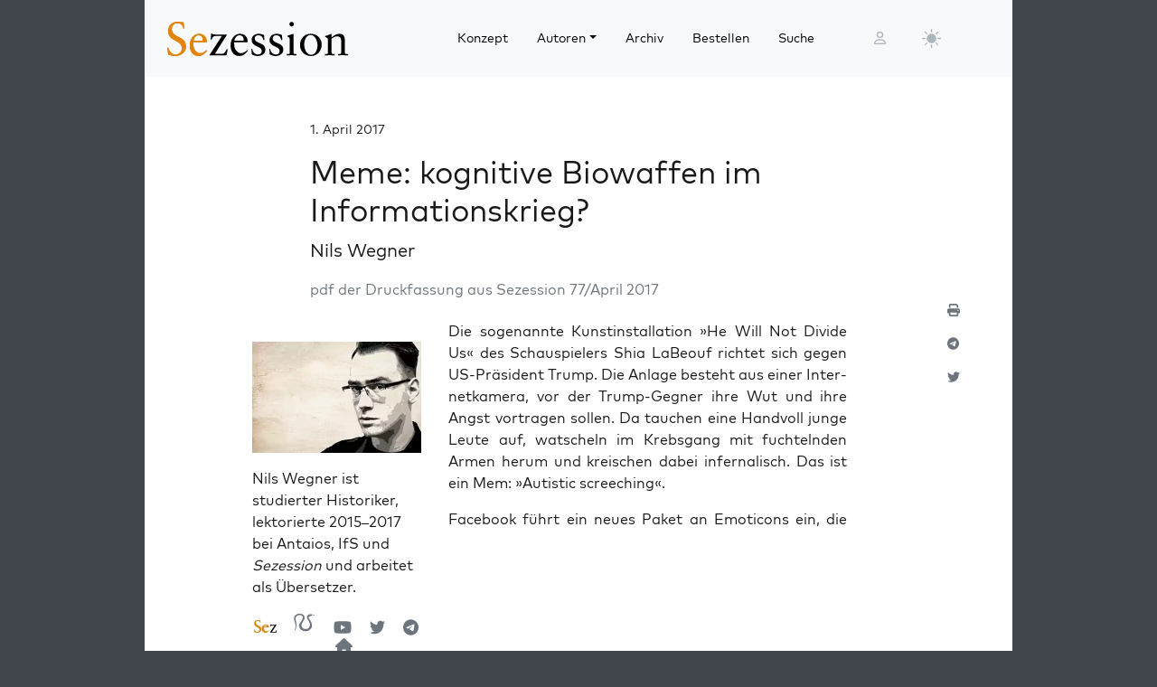

--- FILE ---
content_type: text/html; charset=UTF-8
request_url: https://sezession.de/59608/meme-kognitive-biowaffen-im-informationskrieg
body_size: 25448
content:


<!DOCTYPE html>
<html lang="de-DE">

<head>
  <meta charset="utf-8">
  <meta name="viewport" content="width=device-width, initial-scale=1, shrink-to-fit=no">
  <meta name="robots" content="index,follow">
  <meta name="revisit-after" content="1 days">

      <!-- titel -->
  <title>Meme: kognitive Biowaffen im Informationskrieg?</title>
  
  <!-- for google -->
  <meta name="description" content="pdf der Druck­fas­sung aus Sezes­si­on 77/April 2017 Die soge­nann­te Kunst­in­stal­la­ti­on »He Will Not Divi­de Us« des Schau­spie­lers Shia LaBe­ouf rich­tet sich gegen US-Prä­si­dent Trump. Die Anla­ge besteht aus einer Inter­net­ka­me­ra, vor der Trump-Geg­ner ihre Wut und ihre Angst vor­tra­gen sol­len. Da tau­chen eine Hand­voll jun­ge Leu­te auf, wat­scheln im Krebs­gang mit fuch­teln­den Armen her­um und [&hellip;]">
  <meta name="keywords" content="Sezession">
  <meta name="author" content="Nils Wegner">

  <!-- for facebook -->
  <meta property="og:title" content="Meme: kognitive Biowaffen im Informationskrieg? - Sezession im Netz">
  <meta property="og:type" content="article">
  <meta property="og:url" content="https://sezession.de/59608/meme-kognitive-biowaffen-im-informationskrieg">
  <meta property="og:locale" content="de_DE">
  <meta property="og:description" content="pdf der Druck­fas­sung aus Sezes­si­on 77/April 2017 Die soge­nann­te Kunst­in­stal­la­ti­on »He Will Not Divi­de Us« des Schau­spie­lers Shia LaBe­ouf rich­tet sich gegen US-Prä­si­dent Trump. Die Anla­ge besteht aus einer Inter­net­ka­me­ra, vor der Trump-Geg­ner ihre Wut und ihre Angst vor­tra­gen sol­len. Da tau­chen eine Hand­voll jun­ge Leu­te auf, wat­scheln im Krebs­gang mit fuch­teln­den Armen her­um und [&hellip;]">
  <meta property="og:site_name" content="Sezession im Netz">
           <meta property="og:image" content="https://sezession.de/img/wegner.jpg">
  

  <!-- for twitter -->
  <meta name="twitter:card" content="summary">
  <meta name="twitter:site" content="https://sezession.de/meme-kognitive-biowaffen-im-informationskrieg">
  <meta name="twitter:title" content="Meme: kognitive Biowaffen im Informationskrieg? - Sezession im Netz">
  <meta name="twitter:description" content="pdf der Druck­fas­sung aus Sezes­si­on 77/April 2017 Die soge­nann­te Kunst­in­stal­la­ti­on »He Will Not Divi­de Us« des Schau­spie­lers Shia LaBe­ouf rich­tet sich gegen US-Prä­si­dent Trump. Die Anla­ge besteht aus einer Inter­net­ka­me­ra, vor der Trump-Geg­ner ihre Wut und ihre Angst vor­tra­gen sol­len. Da tau­chen eine Hand­voll jun­ge Leu­te auf, wat­scheln im Krebs­gang mit fuch­teln­den Armen her­um und [&hellip;]">
           <meta name="twitter:image" content="https://sezession.de/img/wegner_s.jpg">
  
  <!-- feed -->
  <link rel="alternate" type="application/rss+xml" title="Sezession im Netz &raquo; Feed" href="https://sezession.de/feed/">

  <!-- shortcut-icon -->
  <link rel="icon" href="/icons/favicon.svg?v=20260104" type="image/svg+xml" sizes="any">
  <link rel="apple-touch-icon"      sizes="180x180" href="/icons/apple-touch-icon.png?v=20260104">
  <link rel="icon" type="image/png" sizes="32x32" href="/icons/favicon-32x32.png?v=20260104">
  <link rel="icon" type="image/png" sizes="16x16" href="/icons/favicon-16x16.png?v=20260104">
  <link rel="icon" type="image/png" sizes="192x192" href="/icons/android-chrome-192x192.png?v=20260104">
  <link rel="icon" type="image/png" sizes="194x194" href="/icons/favicon-194x194.png?v=20260104">
  <link rel="icon" type="image/png" sizes="256x256" href="/icons/favicon-256x256.png?v=20260104">
  <link rel="icon" type="image/png" sizes="512x512" href="/icons/favicon-512x512.png?v=20260104">
  <link rel="manifest" href="/icons/site.webmanifest?v=20260104">
  <link rel="mask-icon" href="/icons/safari-pinned-tab.svg?v=20260104" color="#b1ab54">
  <meta name="msapplication-TileColor" content="#b1ab54">
  <meta name="msapplication-config" content="/icons/browserconfig.xml?v=20260104">

  <!-- wp plugins etc.-->
  <meta name='robots' content='max-image-preview:large' />
<link rel="alternate" type="application/rss+xml" title="Sezession im Netz &raquo; Meme: kognitive Biowaffen im Informationskrieg?-Kommentar-Feed" href="https://sezession.de/59608/meme-kognitive-biowaffen-im-informationskrieg/feed" />
<link rel="alternate" title="oEmbed (JSON)" type="application/json+oembed" href="https://sezession.de/wp-json/oembed/1.0/embed?url=https%3A%2F%2Fsezession.de%2F59608%2Fmeme-kognitive-biowaffen-im-informationskrieg" />
<link rel="alternate" title="oEmbed (XML)" type="text/xml+oembed" href="https://sezession.de/wp-json/oembed/1.0/embed?url=https%3A%2F%2Fsezession.de%2F59608%2Fmeme-kognitive-biowaffen-im-informationskrieg&#038;format=xml" />
<style id='wp-img-auto-sizes-contain-inline-css'>
img:is([sizes=auto i],[sizes^="auto," i]){contain-intrinsic-size:3000px 1500px}
/*# sourceURL=wp-img-auto-sizes-contain-inline-css */
</style>
<style id='wp-emoji-styles-inline-css'>

	img.wp-smiley, img.emoji {
		display: inline !important;
		border: none !important;
		box-shadow: none !important;
		height: 1em !important;
		width: 1em !important;
		margin: 0 0.07em !important;
		vertical-align: -0.1em !important;
		background: none !important;
		padding: 0 !important;
	}
/*# sourceURL=wp-emoji-styles-inline-css */
</style>
<style id='wp-block-library-inline-css'>
:root{--wp-block-synced-color:#7a00df;--wp-block-synced-color--rgb:122,0,223;--wp-bound-block-color:var(--wp-block-synced-color);--wp-editor-canvas-background:#ddd;--wp-admin-theme-color:#007cba;--wp-admin-theme-color--rgb:0,124,186;--wp-admin-theme-color-darker-10:#006ba1;--wp-admin-theme-color-darker-10--rgb:0,107,160.5;--wp-admin-theme-color-darker-20:#005a87;--wp-admin-theme-color-darker-20--rgb:0,90,135;--wp-admin-border-width-focus:2px}@media (min-resolution:192dpi){:root{--wp-admin-border-width-focus:1.5px}}.wp-element-button{cursor:pointer}:root .has-very-light-gray-background-color{background-color:#eee}:root .has-very-dark-gray-background-color{background-color:#313131}:root .has-very-light-gray-color{color:#eee}:root .has-very-dark-gray-color{color:#313131}:root .has-vivid-green-cyan-to-vivid-cyan-blue-gradient-background{background:linear-gradient(135deg,#00d084,#0693e3)}:root .has-purple-crush-gradient-background{background:linear-gradient(135deg,#34e2e4,#4721fb 50%,#ab1dfe)}:root .has-hazy-dawn-gradient-background{background:linear-gradient(135deg,#faaca8,#dad0ec)}:root .has-subdued-olive-gradient-background{background:linear-gradient(135deg,#fafae1,#67a671)}:root .has-atomic-cream-gradient-background{background:linear-gradient(135deg,#fdd79a,#004a59)}:root .has-nightshade-gradient-background{background:linear-gradient(135deg,#330968,#31cdcf)}:root .has-midnight-gradient-background{background:linear-gradient(135deg,#020381,#2874fc)}:root{--wp--preset--font-size--normal:16px;--wp--preset--font-size--huge:42px}.has-regular-font-size{font-size:1em}.has-larger-font-size{font-size:2.625em}.has-normal-font-size{font-size:var(--wp--preset--font-size--normal)}.has-huge-font-size{font-size:var(--wp--preset--font-size--huge)}.has-text-align-center{text-align:center}.has-text-align-left{text-align:left}.has-text-align-right{text-align:right}.has-fit-text{white-space:nowrap!important}#end-resizable-editor-section{display:none}.aligncenter{clear:both}.items-justified-left{justify-content:flex-start}.items-justified-center{justify-content:center}.items-justified-right{justify-content:flex-end}.items-justified-space-between{justify-content:space-between}.screen-reader-text{border:0;clip-path:inset(50%);height:1px;margin:-1px;overflow:hidden;padding:0;position:absolute;width:1px;word-wrap:normal!important}.screen-reader-text:focus{background-color:#ddd;clip-path:none;color:#444;display:block;font-size:1em;height:auto;left:5px;line-height:normal;padding:15px 23px 14px;text-decoration:none;top:5px;width:auto;z-index:100000}html :where(.has-border-color){border-style:solid}html :where([style*=border-top-color]){border-top-style:solid}html :where([style*=border-right-color]){border-right-style:solid}html :where([style*=border-bottom-color]){border-bottom-style:solid}html :where([style*=border-left-color]){border-left-style:solid}html :where([style*=border-width]){border-style:solid}html :where([style*=border-top-width]){border-top-style:solid}html :where([style*=border-right-width]){border-right-style:solid}html :where([style*=border-bottom-width]){border-bottom-style:solid}html :where([style*=border-left-width]){border-left-style:solid}html :where(img[class*=wp-image-]){height:auto;max-width:100%}:where(figure){margin:0 0 1em}html :where(.is-position-sticky){--wp-admin--admin-bar--position-offset:var(--wp-admin--admin-bar--height,0px)}@media screen and (max-width:600px){html :where(.is-position-sticky){--wp-admin--admin-bar--position-offset:0px}}

/*# sourceURL=wp-block-library-inline-css */
</style><style id='global-styles-inline-css'>
:root{--wp--preset--aspect-ratio--square: 1;--wp--preset--aspect-ratio--4-3: 4/3;--wp--preset--aspect-ratio--3-4: 3/4;--wp--preset--aspect-ratio--3-2: 3/2;--wp--preset--aspect-ratio--2-3: 2/3;--wp--preset--aspect-ratio--16-9: 16/9;--wp--preset--aspect-ratio--9-16: 9/16;--wp--preset--color--black: #000000;--wp--preset--color--cyan-bluish-gray: #abb8c3;--wp--preset--color--white: #ffffff;--wp--preset--color--pale-pink: #f78da7;--wp--preset--color--vivid-red: #cf2e2e;--wp--preset--color--luminous-vivid-orange: #ff6900;--wp--preset--color--luminous-vivid-amber: #fcb900;--wp--preset--color--light-green-cyan: #7bdcb5;--wp--preset--color--vivid-green-cyan: #00d084;--wp--preset--color--pale-cyan-blue: #8ed1fc;--wp--preset--color--vivid-cyan-blue: #0693e3;--wp--preset--color--vivid-purple: #9b51e0;--wp--preset--gradient--vivid-cyan-blue-to-vivid-purple: linear-gradient(135deg,rgb(6,147,227) 0%,rgb(155,81,224) 100%);--wp--preset--gradient--light-green-cyan-to-vivid-green-cyan: linear-gradient(135deg,rgb(122,220,180) 0%,rgb(0,208,130) 100%);--wp--preset--gradient--luminous-vivid-amber-to-luminous-vivid-orange: linear-gradient(135deg,rgb(252,185,0) 0%,rgb(255,105,0) 100%);--wp--preset--gradient--luminous-vivid-orange-to-vivid-red: linear-gradient(135deg,rgb(255,105,0) 0%,rgb(207,46,46) 100%);--wp--preset--gradient--very-light-gray-to-cyan-bluish-gray: linear-gradient(135deg,rgb(238,238,238) 0%,rgb(169,184,195) 100%);--wp--preset--gradient--cool-to-warm-spectrum: linear-gradient(135deg,rgb(74,234,220) 0%,rgb(151,120,209) 20%,rgb(207,42,186) 40%,rgb(238,44,130) 60%,rgb(251,105,98) 80%,rgb(254,248,76) 100%);--wp--preset--gradient--blush-light-purple: linear-gradient(135deg,rgb(255,206,236) 0%,rgb(152,150,240) 100%);--wp--preset--gradient--blush-bordeaux: linear-gradient(135deg,rgb(254,205,165) 0%,rgb(254,45,45) 50%,rgb(107,0,62) 100%);--wp--preset--gradient--luminous-dusk: linear-gradient(135deg,rgb(255,203,112) 0%,rgb(199,81,192) 50%,rgb(65,88,208) 100%);--wp--preset--gradient--pale-ocean: linear-gradient(135deg,rgb(255,245,203) 0%,rgb(182,227,212) 50%,rgb(51,167,181) 100%);--wp--preset--gradient--electric-grass: linear-gradient(135deg,rgb(202,248,128) 0%,rgb(113,206,126) 100%);--wp--preset--gradient--midnight: linear-gradient(135deg,rgb(2,3,129) 0%,rgb(40,116,252) 100%);--wp--preset--font-size--small: 13px;--wp--preset--font-size--medium: 20px;--wp--preset--font-size--large: 36px;--wp--preset--font-size--x-large: 42px;--wp--preset--spacing--20: 0.44rem;--wp--preset--spacing--30: 0.67rem;--wp--preset--spacing--40: 1rem;--wp--preset--spacing--50: 1.5rem;--wp--preset--spacing--60: 2.25rem;--wp--preset--spacing--70: 3.38rem;--wp--preset--spacing--80: 5.06rem;--wp--preset--shadow--natural: 6px 6px 9px rgba(0, 0, 0, 0.2);--wp--preset--shadow--deep: 12px 12px 50px rgba(0, 0, 0, 0.4);--wp--preset--shadow--sharp: 6px 6px 0px rgba(0, 0, 0, 0.2);--wp--preset--shadow--outlined: 6px 6px 0px -3px rgb(255, 255, 255), 6px 6px rgb(0, 0, 0);--wp--preset--shadow--crisp: 6px 6px 0px rgb(0, 0, 0);}:where(.is-layout-flex){gap: 0.5em;}:where(.is-layout-grid){gap: 0.5em;}body .is-layout-flex{display: flex;}.is-layout-flex{flex-wrap: wrap;align-items: center;}.is-layout-flex > :is(*, div){margin: 0;}body .is-layout-grid{display: grid;}.is-layout-grid > :is(*, div){margin: 0;}:where(.wp-block-columns.is-layout-flex){gap: 2em;}:where(.wp-block-columns.is-layout-grid){gap: 2em;}:where(.wp-block-post-template.is-layout-flex){gap: 1.25em;}:where(.wp-block-post-template.is-layout-grid){gap: 1.25em;}.has-black-color{color: var(--wp--preset--color--black) !important;}.has-cyan-bluish-gray-color{color: var(--wp--preset--color--cyan-bluish-gray) !important;}.has-white-color{color: var(--wp--preset--color--white) !important;}.has-pale-pink-color{color: var(--wp--preset--color--pale-pink) !important;}.has-vivid-red-color{color: var(--wp--preset--color--vivid-red) !important;}.has-luminous-vivid-orange-color{color: var(--wp--preset--color--luminous-vivid-orange) !important;}.has-luminous-vivid-amber-color{color: var(--wp--preset--color--luminous-vivid-amber) !important;}.has-light-green-cyan-color{color: var(--wp--preset--color--light-green-cyan) !important;}.has-vivid-green-cyan-color{color: var(--wp--preset--color--vivid-green-cyan) !important;}.has-pale-cyan-blue-color{color: var(--wp--preset--color--pale-cyan-blue) !important;}.has-vivid-cyan-blue-color{color: var(--wp--preset--color--vivid-cyan-blue) !important;}.has-vivid-purple-color{color: var(--wp--preset--color--vivid-purple) !important;}.has-black-background-color{background-color: var(--wp--preset--color--black) !important;}.has-cyan-bluish-gray-background-color{background-color: var(--wp--preset--color--cyan-bluish-gray) !important;}.has-white-background-color{background-color: var(--wp--preset--color--white) !important;}.has-pale-pink-background-color{background-color: var(--wp--preset--color--pale-pink) !important;}.has-vivid-red-background-color{background-color: var(--wp--preset--color--vivid-red) !important;}.has-luminous-vivid-orange-background-color{background-color: var(--wp--preset--color--luminous-vivid-orange) !important;}.has-luminous-vivid-amber-background-color{background-color: var(--wp--preset--color--luminous-vivid-amber) !important;}.has-light-green-cyan-background-color{background-color: var(--wp--preset--color--light-green-cyan) !important;}.has-vivid-green-cyan-background-color{background-color: var(--wp--preset--color--vivid-green-cyan) !important;}.has-pale-cyan-blue-background-color{background-color: var(--wp--preset--color--pale-cyan-blue) !important;}.has-vivid-cyan-blue-background-color{background-color: var(--wp--preset--color--vivid-cyan-blue) !important;}.has-vivid-purple-background-color{background-color: var(--wp--preset--color--vivid-purple) !important;}.has-black-border-color{border-color: var(--wp--preset--color--black) !important;}.has-cyan-bluish-gray-border-color{border-color: var(--wp--preset--color--cyan-bluish-gray) !important;}.has-white-border-color{border-color: var(--wp--preset--color--white) !important;}.has-pale-pink-border-color{border-color: var(--wp--preset--color--pale-pink) !important;}.has-vivid-red-border-color{border-color: var(--wp--preset--color--vivid-red) !important;}.has-luminous-vivid-orange-border-color{border-color: var(--wp--preset--color--luminous-vivid-orange) !important;}.has-luminous-vivid-amber-border-color{border-color: var(--wp--preset--color--luminous-vivid-amber) !important;}.has-light-green-cyan-border-color{border-color: var(--wp--preset--color--light-green-cyan) !important;}.has-vivid-green-cyan-border-color{border-color: var(--wp--preset--color--vivid-green-cyan) !important;}.has-pale-cyan-blue-border-color{border-color: var(--wp--preset--color--pale-cyan-blue) !important;}.has-vivid-cyan-blue-border-color{border-color: var(--wp--preset--color--vivid-cyan-blue) !important;}.has-vivid-purple-border-color{border-color: var(--wp--preset--color--vivid-purple) !important;}.has-vivid-cyan-blue-to-vivid-purple-gradient-background{background: var(--wp--preset--gradient--vivid-cyan-blue-to-vivid-purple) !important;}.has-light-green-cyan-to-vivid-green-cyan-gradient-background{background: var(--wp--preset--gradient--light-green-cyan-to-vivid-green-cyan) !important;}.has-luminous-vivid-amber-to-luminous-vivid-orange-gradient-background{background: var(--wp--preset--gradient--luminous-vivid-amber-to-luminous-vivid-orange) !important;}.has-luminous-vivid-orange-to-vivid-red-gradient-background{background: var(--wp--preset--gradient--luminous-vivid-orange-to-vivid-red) !important;}.has-very-light-gray-to-cyan-bluish-gray-gradient-background{background: var(--wp--preset--gradient--very-light-gray-to-cyan-bluish-gray) !important;}.has-cool-to-warm-spectrum-gradient-background{background: var(--wp--preset--gradient--cool-to-warm-spectrum) !important;}.has-blush-light-purple-gradient-background{background: var(--wp--preset--gradient--blush-light-purple) !important;}.has-blush-bordeaux-gradient-background{background: var(--wp--preset--gradient--blush-bordeaux) !important;}.has-luminous-dusk-gradient-background{background: var(--wp--preset--gradient--luminous-dusk) !important;}.has-pale-ocean-gradient-background{background: var(--wp--preset--gradient--pale-ocean) !important;}.has-electric-grass-gradient-background{background: var(--wp--preset--gradient--electric-grass) !important;}.has-midnight-gradient-background{background: var(--wp--preset--gradient--midnight) !important;}.has-small-font-size{font-size: var(--wp--preset--font-size--small) !important;}.has-medium-font-size{font-size: var(--wp--preset--font-size--medium) !important;}.has-large-font-size{font-size: var(--wp--preset--font-size--large) !important;}.has-x-large-font-size{font-size: var(--wp--preset--font-size--x-large) !important;}
/*# sourceURL=global-styles-inline-css */
</style>

<style id='classic-theme-styles-inline-css'>
/*! This file is auto-generated */
.wp-block-button__link{color:#fff;background-color:#32373c;border-radius:9999px;box-shadow:none;text-decoration:none;padding:calc(.667em + 2px) calc(1.333em + 2px);font-size:1.125em}.wp-block-file__button{background:#32373c;color:#fff;text-decoration:none}
/*# sourceURL=/wp-includes/css/classic-themes.min.css */
</style>
<link rel='stylesheet' id='cookie-notice-front-css' href='https://sezession.de/wp-content/plugins/cookie-notice/css/front.min.css?ver=2.5.11' media='all' />
<link rel='stylesheet' id='searchandfilter-css' href='https://sezession.de/wp-content/plugins/search-filter/style.css?ver=1' media='all' />
<link rel='stylesheet' id='bootstrap-css' href='https://sezession.de/wp-content/themes/sez26/assets/bootstrap/bootstrap-5.3.8/css/bootstrap.min.css?ver=5.3.8' media='all' />
<link rel='stylesheet' id='fontawesome-css' href='https://sezession.de/wp-content/themes/sez26/assets/fontawesome/fontawesome-6.7.2/css/all.min.css?ver=6.7.2' media='all' />
<link rel='stylesheet' id='sez-style-css' href='https://sezession.de/wp-content/themes/sez26/assets/sass/main.min.css?ver=202601041913' media='all' />
<link rel='stylesheet' id='print-style-css' href='https://sezession.de/wp-content/themes/sez26/assets/sass/print.min.css?ver=202505080959' media='all' />
<link rel='stylesheet' id='noscript-style-css' href='https://sezession.de/wp-content/themes/sez26/assets/sass/noscript.min.css?ver=202505080959' media='all' />
<link rel='stylesheet' id='searchwp-live-search-css' href='https://sezession.de/wp-content/plugins/searchwp-live-ajax-search/assets/styles/style.min.css?ver=1.8.7' media='all' />
<style id='searchwp-live-search-inline-css'>
.searchwp-live-search-result .searchwp-live-search-result--title a {
  font-size: 16px;
}
.searchwp-live-search-result .searchwp-live-search-result--price {
  font-size: 14px;
}
.searchwp-live-search-result .searchwp-live-search-result--add-to-cart .button {
  font-size: 14px;
}

/*# sourceURL=searchwp-live-search-inline-css */
</style>
<style id='wp-typography-custom-inline-css'>
sub, sup{font-size: 75%;line-height: 100%}sup{vertical-align: 60%}sub{vertical-align: -10%}.amp{font-family: Baskerville, "Goudy Old Style", Palatino, "Book Antiqua", "Warnock Pro", serif;font-size: 1.1em;font-style: italic;font-weight: normal;line-height: 1em}.caps{font-size: 90%}.dquo{margin-left: -0.4em}.quo{margin-left: -0.2em}.pull-single{margin-left: -0.15em}.push-single{margin-right: 0.15em}.pull-double{margin-left: -0.38em}.push-double{margin-right: 0.38em}
/*# sourceURL=wp-typography-custom-inline-css */
</style>
<style id='wp-typography-safari-font-workaround-inline-css'>
body {-webkit-font-feature-settings: "liga";font-feature-settings: "liga";-ms-font-feature-settings: normal;}
/*# sourceURL=wp-typography-safari-font-workaround-inline-css */
</style>
<script id="cookie-notice-front-js-before">
var cnArgs = {"ajaxUrl":"https:\/\/sezession.de\/wp-admin\/admin-ajax.php","nonce":"329d334884","hideEffect":"fade","position":"bottom","onScroll":false,"onScrollOffset":100,"onClick":false,"cookieName":"cookie_notice_accepted","cookieTime":2592000,"cookieTimeRejected":2592000,"globalCookie":false,"redirection":false,"cache":false,"revokeCookies":false,"revokeCookiesOpt":"automatic"};

//# sourceURL=cookie-notice-front-js-before
</script>
<script src="https://sezession.de/wp-content/plugins/cookie-notice/js/front.min.js?ver=2.5.11" id="cookie-notice-front-js"></script>
<script src="https://sezession.de/wp-content/themes/sez26/assets/jquery/jquery-3.7.1.min.js?ver=3.7.1" id="jquery-js"></script>
<script src="https://sezession.de/wp-content/themes/sez26/assets/popper/popper-2.11.6/popper.min.js?ver=2.11.6" id="popper-js"></script>
<link rel="https://api.w.org/" href="https://sezession.de/wp-json/" /><link rel="alternate" title="JSON" type="application/json" href="https://sezession.de/wp-json/wp/v2/posts/59608" /><link rel="EditURI" type="application/rsd+xml" title="RSD" href="https://sezession.de/xmlrpc.php?rsd" />

<link rel="canonical" href="https://sezession.de/59608/meme-kognitive-biowaffen-im-informationskrieg" />
<link rel='shortlink' href='https://sezession.de/?p=59608' />
<style>.wp-block-gallery.is-cropped .blocks-gallery-item picture{height:100%;width:100%;}</style><link rel="icon" href="https://sezession.de/wp-content/uploads/2025/02/cropped-favicon-512x512-1-32x32.png" sizes="32x32" />
<link rel="icon" href="https://sezession.de/wp-content/uploads/2025/02/cropped-favicon-512x512-1-192x192.png" sizes="192x192" />
<link rel="apple-touch-icon" href="https://sezession.de/wp-content/uploads/2025/02/cropped-favicon-512x512-1-180x180.png" />
<meta name="msapplication-TileImage" content="https://sezession.de/wp-content/uploads/2025/02/cropped-favicon-512x512-1-270x270.png" />


<link rel='stylesheet' id='shariffcss-css' href='https://sezession.de/wp-content/plugins/shariff/css/shariff.min.css?ver=4.6.15' media='all' />
</head>

<body class="wp-singular post-template-default single single-post postid-59608 single-format-standard wp-theme-sez26 cookies-not-set">

  <div class="sez-body">
    <div class="container bg-white">
      <div class="row">
        <div class="col px-0">

          <!-- topnav -->
          <header id="sez-site-header" class="sez-sticky">
            <div class="ps-4 p-3 bg-light">
              

<div class="sez-topnav">
  <div class="row row-cols-5 align-items-center me-3">

    <!--logo-->
    <div class="col-lg-4 col-md-4 col-sm-5 col-8">
      
<a class="navbar-brand" href="/">

   <!-- <img src="[data-uri]"  -->
   <!--      alt="Sezession"> -->

</a>
    </div>

    <!--menu lg-->
    <div class="d-none d-lg-block col-lg-6">
      

<!-- menu lg -->
<div class="d-flex">
  <nav class="navbar navbar-light navbar-expand-lg">
    <div class="collapse navbar-collapse" id="navbar-topmenu">

      <ul id="sez-nav-items" class="navbar-nav me-auto mb-2 mb-lg-0">

        <li class="nav-item px-2">
          <a class="nav-link text-black" href="https://sezession.de/konzept">Konzept</a>
        </li>

        <li class="nav-item px-2 dropdown">
          <a class="nav-link dropdown-toggle text-black" href="/author/" id="NavbarDopdown" role="button" data-bs-toggle="dropdown" aria-expanded="false">Autoren</a>
          <div class="dropdown-menu" aria-labelledby="offcanvasNavbarDropdown">
            <a title="Benedikt Kaiser" class="dropdown-item" href="/author/benedikt-kaiser">Benedikt Kaiser</a><a title="Caroline Sommerfeld" class="dropdown-item" href="/author/caroline-sommerfeld">Caroline Sommerfeld</a><a title="Daniel Fiß" class="dropdown-item" href="/author/danielfiss">Daniel Fiß</a><a title="Ellen Kositza" class="dropdown-item" href="/author/ellen-kositza">Ellen Kositza</a><a title="Erik Lehnert" class="dropdown-item" href="/author/erik-lehnert">Erik Lehnert</a><a title="Götz Kubitschek" class="dropdown-item" href="/author/goetz-kubitschek">Götz Kubitschek</a><a title="Heino Bosselmann" class="dropdown-item" href="/author/heino-bosselmann">Heino Bosselmann</a><a title="Martin Lichtmesz" class="dropdown-item" href="/author/martin-lichtmesz">Martin Lichtmesz</a><a title="Martin Sellner" class="dropdown-item" href="/author/martin-sellner">Martin Sellner</a><a title="Nils Wegner" class="dropdown-item" href="/author/nils-wegner">Nils Wegner</a>          </div>
        </li>

        <li class="nav-item px-2">
          <a class="nav-link text-black" href="https://sezession.de/archiv">Archiv</a>
        </li>

        <li class="nav-item px-2">
          <a class="nav-link text-black" href="https://sezession.de/bestellen">Bestellen</a>
        </li>

        <li class="nav-item px-2">
          <a class="nav-link text-black" href="/recherche" target="_self" rel="nofollow noopener">Suche</a>
        </li>
      </ul>

    </div>
  </nav>

</div>
    </div>

    <!--search-form not lg and greater-->
    <div class="d-none d-lg-none d-sm-block col-md-5 col-sm-4">
      

<div id="sez-head-search">
  <form class="d-flex bg-white" role="search" method="get" action="https://sezession.de/">
    <input class="form-control" name="s" type="text" value="" placeholder="Suchbegriff..." autocomplete="off" data-swplive="true">
    <input type="hidden" name="post_type" value="post" />
    <button type="submit" class="button"><i class="fas fa-search"></i></button>
  </form>
</div>    </div>

    <!--login-->
    <div class="d-none d-md-block col-lg-1 col-md-1 p-1">
      

<!--menu login-->
<div class="d-flex justify-content-center">
   <a class="sez-login-menu nav-link" title="Anmelden" href="https://sezession.de/wp-login.php"><i class="far fa-user"></i></a>
</div>    </div>

    <!--theme-toggle-->
    <div class="d-sm-block col-lg-1 col-md-1 col-sm-1 col-2 p-0">
      

<nav class="navbar navbar-light navbar-expand p-0">
  <div class="collapse navbar-collapse" id="navbar-thememenu">

    <ul id="sez-theme-items" class="navbar-nav me-auto">
       <li class="nav-item">

          

<svg xmlns="http://www.w3.org/2000/svg" style="display: none;">

    <symbol id="moon-stars-fill" viewBox="0 0 16 16">
       <path d="M6 .278a.768.768 0 0 1 .08.858 7.208 7.208 0 0 0-.878 3.46c0 4.021 3.278 7.277 7.318 7.277.527 0 1.04-.055 1.533-.16a.787.787 0 0 1 .81.316.733.733 0 0 1-.031.893A8.349 8.349 0 0 1 8.344 16C3.734 16 0 12.286 0 7.71 0 4.266 2.114 1.312 5.124.06A.752.752 0 0 1 6 .278z"></path>
       <path d="M10.794 3.148a.217.217 0 0 1 .412 0l.387 1.162c.173.518.579.924 1.097 1.097l1.162.387a.217.217 0 0 1 0 .412l-1.162.387a1.734 1.734 0 0 0-1.097 1.097l-.387 1.162a.217.217 0 0 1-.412 0l-.387-1.162A1.734 1.734 0 0 0 9.31 6.593l-1.162-.387a.217.217 0 0 1 0-.412l1.162-.387a1.734 1.734 0 0 0 1.097-1.097l.387-1.162zM13.863.099a.145.145 0 0 1 .274 0l.258.774c.115.346.386.617.732.732l.774.258a.145.145 0 0 1 0 .274l-.774.258a1.156 1.156 0 0 0-.732.732l-.258.774a.145.145 0 0 1-.274 0l-.258-.774a1.156 1.156 0 0 0-.732-.732l-.774-.258a.145.145 0 0 1 0-.274l.774-.258c.346-.115.617-.386.732-.732L13.863.1z"></path>
    </symbol>

    <symbol id="sun-fill" viewBox="0 0 16 16">
       <path d="M8 12a4 4 0 1 0 0-8 4 4 0 0 0 0 8zM8 0a.5.5 0 0 1 .5.5v2a.5.5 0 0 1-1 0v-2A.5.5 0 0 1 8 0zm0 13a.5.5 0 0 1 .5.5v2a.5.5 0 0 1-1 0v-2A.5.5 0 0 1 8 13zm8-5a.5.5 0 0 1-.5.5h-2a.5.5 0 0 1 0-1h2a.5.5 0 0 1 .5.5zM3 8a.5.5 0 0 1-.5.5h-2a.5.5 0 0 1 0-1h2A.5.5 0 0 1 3 8zm10.657-5.657a.5.5 0 0 1 0 .707l-1.414 1.415a.5.5 0 1 1-.707-.708l1.414-1.414a.5.5 0 0 1 .707 0zm-9.193 9.193a.5.5 0 0 1 0 .707L3.05 13.657a.5.5 0 0 1-.707-.707l1.414-1.414a.5.5 0 0 1 .707 0zm9.193 2.121a.5.5 0 0 1-.707 0l-1.414-1.414a.5.5 0 0 1 .707-.707l1.414 1.414a.5.5 0 0 1 0 .707zM4.464 4.465a.5.5 0 0 1-.707 0L2.343 3.05a.5.5 0 1 1 .707-.707l1.414 1.414a.5.5 0 0 1 0 .708z"></path>
    </symbol>

</svg>

           <button class="btn btn-link nav-link py-2 px-0 px-lg-2 dropdown-toggle d-flex align-items-center" id="sez-theme" type="button" aria-expanded="false" data-bs-toggle="dropdown" data-bs-display="static">
              <svg class="sez-bi my-1 theme-icon-active">
                <use href="#sun-fill"></use>
              </svg>
           </button>

           <ul class="dropdown-menu dropdown-menu-end" aria-labelledby="sez-theme" style="--bs-dropdown-min-width: 8rem;">
              <li class="nav-item">
                 <button id="invertbutton" type="button" class="dropdown-item d-flex align-items-center" data-bs-theme-value="light">
                    <svg class="bi sez-bi me-2 theme-icon">
                       <use href="#sun-fill"></use>
                    </svg>
                        hell
                 </button>
              </li>
              <li class="nav-item">
                 <button type="button" class="dropdown-item d-flex align-items-center" data-bs-theme-value="dark">
                    <svg class="bi sez-bi me-2 theme-icon">
                       <use href="#moon-stars-fill"></use>
                    </svg>
                        dunkel
                 </button>
              </li>
           </ul>

       </li>
    </ul>

  </div>
</nav>
    </div>

    <!--burgernav not lg and greater-->
    <div class="d-lg-none col-md-1 col-sm-2 col-2 p-1">
      

<nav class="navbar navbar-light">
    <!-- burger icon -->
    <button class="navbar-toggler" type="button" data-bs-toggle="offcanvas" data-bs-target="#offcanvasNavbar" aria-controls="offcanvasNavbar">
        <span class="navbar-toggler-icon"></span>
    </button>

    <!-- offcanvasmenu -->
    <div class="sez-offcanvas offcanvas offcanvas-start" tabindex="-1" id="offcanvasNavbar">

        <!-- close button -->
        <div class="offcanvas-header position-absolute top-0 end-0 m-2 ">
            <button type="button" class="btn-close text-reset" data-bs-dismiss="offcanvas" aria-label="Close"></button>
        </div>

        <!-- menu entries -->
        <div class="offcanvas-body">
            <ul class="navbar-nav justify-content-end flex-grow-1 pe-3">

                <li class="nav-item border-bottom ps-3 pe-5 pt-3 pb-3 mt-5">
                    <a class="nav-link text-black" aria-current="page" href="https://sezession.de/konzept">Konzept</a>
                </li>

                <li class="nav-item border-bottom dropdown ps-3 pe-5 pt-3 pb-3">

                    <a class="nav-link text-black dropdown-toggle" href="/author/" id="offcanvasNavbarDropdown" role="button" data-bs-toggle="dropdown" aria-expanded="false">
                        Autoren
                    </a>

                    <div class="dropdown-menu border-0" aria-labelledby="offcanvasNavbarDropdown">
                     <a title="Benedikt Kaiser" class="dropdown-item" href="/author/benedikt-kaiser">Benedikt Kaiser</a><a title="Caroline Sommerfeld" class="dropdown-item" href="/author/caroline-sommerfeld">Caroline Sommerfeld</a><a title="Daniel Fiß" class="dropdown-item" href="/author/danielfiss">Daniel Fiß</a><a title="Ellen Kositza" class="dropdown-item" href="/author/ellen-kositza">Ellen Kositza</a><a title="Erik Lehnert" class="dropdown-item" href="/author/erik-lehnert">Erik Lehnert</a><a title="Götz Kubitschek" class="dropdown-item" href="/author/goetz-kubitschek">Götz Kubitschek</a><a title="Heino Bosselmann" class="dropdown-item" href="/author/heino-bosselmann">Heino Bosselmann</a><a title="Martin Lichtmesz" class="dropdown-item" href="/author/martin-lichtmesz">Martin Lichtmesz</a><a title="Martin Sellner" class="dropdown-item" href="/author/martin-sellner">Martin Sellner</a><a title="Nils Wegner" class="dropdown-item" href="/author/nils-wegner">Nils Wegner</a>                    </div>

                </li>

                <li class="nav-item border-bottom ps-3 pe-5 pt-3 pb-3">
                    <a class="nav-link text-black" href="https://sezession.de/archiv">Archiv</a>
                </li>

                <li class="nav-item border-bottom ps-3 pe-5 pt-3 pb-3">
                    <a class="nav-link text-black" href="https://sezession.de/bestellen">Bestellen</a>
                </li>

                <li class="nav-item border-bottom ps-3 pe-5 pt-3 pb-3">
                    <a class="nav-link text-black" href="/recherche" target="_self" rel="nofollow noopener">Suche</a>
                </li>

                <li class="nav-item border-bottom ps-3 pe-5 pt-3 pb-3">
                    <a class="nav-link text-black" href="/wp-login.php" target="_self" rel="nofollow noopener">Anmelden</a>
                </li>

                <li class="d-flex align-items-center ps-3 pt-5">
                    

<a class="sez-icon-link link-secondary fa-lg me-2" title="antaios.de"  target="_blank" href="https://antaios.de/">
    <span class="icon-logo_antaios"></span>
</a>

<a class="sez-icon-link link-secondary fa-lg mx-2" title="Kanal Schnellroda" target="_blank" href="https://www.youtube.com/@KanalSchnellroda3">
    <i class="fab fa-youtube"></i>
</a>

<a class="sez-icon-link link-secondary fa-lg mx-2" title="SiN bei Twitter" target="_blank" href="https://twitter.com/SiNetz">
    <i class="fab fa-twitter"></i>
</a>

<a class="sez-icon-link link-secondary fa-lg mx-2" title="SiN bei Facebook" target="_blank" href="https://www.facebook.com/sezession/">
    <i class="fab fa-facebook"></i>
</a>

<a class="sez-icon-link link-secondary fa-lg mx-2" title="Zeitschrift Sezession Telegramkanal" target="_blank" href="https://t.me/zeitschrift_sezession">
    <i class="fab fa-telegram"></i>
</a>
                </li>

            </ul>
        </div>
    </div>
</nav>
    </div>


  </div>
</div>
            </div>
          </header>

<!-- single-main -->
<main class="sez-single-main">

    <!-- socials -->
    <div class="sez-socials">
            </div>

    <!-- content -->
    <div class="sez-content mt-5">
        


    <!-- single-post-content begin -->
    <div class="row mx-3">

        <div class="col-md-8 offset-md-2">
            <!-- sidebar icons -->
            

<div class="col-md-1 offset-md-11 col-12 d-md-block d-sm-none d-none">
    <div class="sez-social-navbar" data-toggle="sticky-onscroll">

        <a class="sez-icon-link link-secondary" title="Drucken" href="" onClick="javascript:window.print()">
            <div class="pb-3">
                <i class="fa fa-print"></i>
            </div>
        </a>


        <a class="sez-icon-link link-secondary" title="Teilen mit Telegram" target="_blank" href="https://t.me/share/url?url=https://sezession.de/59608/meme-kognitive-biowaffen-im-informationskrieg">
            <div class="pb-3">
                <i class="fab fa-telegram"></i>
            </div>
        </a>

        <a class="sez-icon-link link-secondary" title="Teilen mit Twitter" target="_blank" href="https://twitter.com/intent/tweet?text=https://sezession.de/59608/meme-kognitive-biowaffen-im-informationskrieg">
            <div class="pb-3">
                <i class="fab fa-twitter"></i>
            </div>
        </a>

    </div>
</div>

            <!-- post essentials -->
            

<!-- date -->
<div class="row mb-3">
   <div class="sez-single-post-date col align-self-start">
      1. April 2017   </div>
</div>


<!-- titel -->
<div class="row">
   <div class="col align-self-start">
      <h1 class="sez-single-post-title">Meme: kognitive Biowaffen im Informationskrieg?</h1>
   </div>
</div>


<!-- author+comments -->
<div class="row">
   <div class="col align-self-start">
      <p class="sez-single-post-author-comments">
         <a class="sez-single-post-author" title="Autorenseite Nils Wegner" href="/author/nils-wegner">
            Nils Wegner         </a>
                  <a class="sez-single-post-comments" title="Kommentare" href="https://sezession.de/59608/meme-kognitive-biowaffen-im-informationskrieg#sez-comments">
                     </a>
      </p>
   </div>
</div>


<!-- excerpt -->
<div class="row">
   <div class="sez-single-post-excerpt col align-self-start">

      
      <p><a href="https://sezession.de/wp-content/uploads/2018/10/Sez77-Meme.pdf" target="_blank" rel="noopener noreferrer">pdf der Druckfassung aus Sezession 77/April 2017</a><!--more-->   </div>
</div>

            <!-- author img >= md -->
            <div class="content-md d-none d-md-block px-3">
                
<div class="sez-single-author-box col-md-4">

    <!-- author img -->
    
           <a class="sez-single-author-box-img" title="Autorenseite Nils Wegner" href="/author/nils-wegner">
               <img class="pb-3"
                    title="Nils Wegner"
                      alt="Nils Wegner"
                      loading="lazy"
                      src="/img/wegner_s.webp">
           </a>

    
    <!-- author description -->
    <div class="sez-single-author-description">
        <p>Nils Wegner ist studierter Historiker, lektorierte 2015–2017 bei Antaios, IfS und <em>Sezession</em> und arbeitet als Übersetzer.</p>
    </div>

    <!-- author social links -->
    <div class="sez-single-author-box-socials text-center">
        <ul class="ps-0">

            <!-- sezession -->
                        <li class="sez-single-author-li px-0">
                <a class="sez-icon-link" title="Autorenseite von Nils Wegner"
                   href="/author/nils-wegner">
                   <span class="icon-logo_sez23"><span class="path1"></span><span class="path2"></span><span class="path3"></span><span class="path4"></span><span class="path5"></span></span>
                </a>
            </li>
            
            <!-- antaios -->
                            <li class="sez-single-author-li ps-3 pe-0">
                    <a class="sez-icon-link"
                       title="Bücher von Nils Wegner bei antaios.de" 
                       target="_blank"
                       href="https://www.amazon.de/l/B00IVJLB6Y">
                       <span class="icon-logo_antaios"></span>
                    </a>
                </li>
            
            <!-- youtube -->
                            <li class="sez-single-author-li ps-3 pe-0">
                   <a class="sez-icon-link fa-lg"
                      title="Youtube-Kanal Nils Wegner"
                      target="_blank" 
                      href="https://www.youtube.com/c/AltWriteWegner">
                      <i class="fab fa-youtube"></i>
                   </a>
                </li>
            
            <!-- twitter -->
                            <li class="sez-single-author-li ps-3 pe-0">
                    <a class="sez-icon-link fa-lg"
                       title="Tweets von Nils Wegner"
                       target="_blank" 
                       href="https://twitter.com/AltWriteWegner">
                      <i class="fab fa-twitter"></i>
                    </a>
                </li>
            
            <!-- telegram -->
                            <li class="sez-single-author-li ps-3 pe-0">
                   <a class="sez-icon-link fa-lg"
                      title="Telegramkanal Nils Wegner"
                      target="_blank" 
                      href="https://t.me/Skototaxis">
                      <i class="fab fa-telegram"></i>
                   </a>
                </li>
            
            <!-- home-url -->
                            <li class="sez-single-author-li ps-3 pe-0">
                   <a class="sez-icon-link fa-lg"
                      title="Netzseite von Nils Wegner"
                      target="_blank" 
                      href="https://altwritewegner.com/">
                      <i class="fa fa-home"></i>
                   </a>
                </li>
            
        </ul>
    </div>

</div>
            </div>

            <!-- post body -->
            

<div class="sez-single-post-body col align-self-start">
   <p><span id="more-59608"></span></p>
<p>Die soge­nann­te Kunst­in­stal­la­ti­on »He Will Not Divi­de Us« des Schau­spie­lers Shia LaBe­ouf rich­tet sich gegen US-Prä­si­dent Trump. Die Anla­ge besteht aus einer Inter­net­ka­me­ra, vor der Trump-Geg­ner ihre Wut und ihre Angst vor­tra­gen sol­len. Da tau­chen eine Hand­voll jun­ge Leu­te auf, wat­scheln im Krebs­gang mit fuch­teln­den Armen her­um und krei­schen dabei infer­na­lisch. Das ist ein Mem: »Autis­tic screeching«.</p>
<p>Face­book führt ein neu­es Paket an Emo­ti­cons ein, die eine glup­sch­äu­gi­ge vio­let­te Tau­be in ver­schie­de­nen drol­li­gen Posen zei­gen – inner­halb von zwei Wochen über­schwemmt eine Wel­le von Dar­stel­lun­gen die­ser Tau­ben mit Haken­kreu­zen die sozia­len Netz­wer­ke. Die Vögel­chen sit­zen auf der Schul­ter Adolf Hit­lers oder sind zum Reichs­ad­ler umsti­li­siert. Dar­auf­hin tre­ten lin­ke Grup­pen auf den Plan und »ent­tar­nen« die Tau­be (»Trash Dove«) als Sym­bol einer neo­na­zis­ti­schen Inter­net­ver­schwö­rung – schon ist sie ein Mem. Das Pho­to einer voll­ver­schlei­er­ten Frau und eines Trans­ves­ti­ten im Kleid­chen, die in der New Yor­ker U‑Bahn neben­ein­an­der sit­zen, geht unter der Über­schrift »Das ist die Zukunft, die Libe­ra­le wol­len« bin­nen weni­ger Stun­den um die gan­ze Welt, pro­vo­ziert erreg­te Reak­tio­nen von ganz rechts bis ganz links und läßt den Slo­gan iko­nisch wer­den, der seit­her tau­sen­de Bil­der ganz ande­rer Sinn­zu­sam­men­hän­ge ziert: »Mem-Magie« reins­ten Wassers.</p>
<p>Wer das alles für kru­de Netz­witz­chen hält, die bin­nen weni­ger Tage wie­der ver­ges­sen sein wer­den, der kratzt nur an der Ober­flä­che eines nicht mehr zu igno­rie­ren­den Phä­no­mens unse­res digi­ta­len Infor­ma­ti­ons­zeit­al­ters. Die Myria­den von oft­mals höchst kryp­ti­schen Sinn­bil­dern, ‑fil­men und sons­ti­gen Kom­mu­ni­ka­ti­ons­mit­teln, für die sich die Sam­mel­be­zeich­nung »Mem« eta­bliert hat, sind trotz ihrer schein­ba­ren Albern­heit&nbsp; in Wahr­heit der Schlüs­sel zum Ver­ständ­nis der nie­der­schwel­li­gen Onlinekommunikation.</p>
<p>Und sie sind, wie spä­tes­tens der »gro­ße Mem­krieg von 2016« im Zuge des US-Prä­si­dent­schafts­wahl­kampfs gezeigt hat, ohne Pro­ble­me poli­tisch instru­men­ta­li­sier­bar. Damit soll nicht gesagt sein, daß die Mil­lio­nen Besu­cher von Foren wie 4chan, Tumb­lr oder Red­dit, die auf selbst­er­stell­ten Inhal­ten der Nut­zer basie­ren und so gewis­ser­ma­ßen Kreiß­sä­le für Meme dar­stel­len, über einen fest­ge­füg­ten theo­re­ti­schen Hin­ter­grund ver­füg­ten. Die Mem­theo­rie dient viel­mehr der Beschrei­bung des Phä­no­mens einer wild­wüch­si­gen Kom­mu­ni­ka­ti­ons­gue­ril­la im Netz des 21. Jahrhunderts.</p>
<p>Die Begriffs­prä­gung selbst ist schon fast ein hal­bes Jahr­hun­dert alt und geht zurück auf den bri­ti­schen Bio­lo­gen Richard Daw­kins. Daw­kins ist stren­ger Athe­ist und ver­ficht in sei­nen popu­lär­wis­sen­schaft­li­chen Büchern zur Evo­lu­ti­ons­bio­lo­gie einen neo­dar­wi­nis­ti­schen Ansatz; die­se Aus­rich­tung hat ihm den Spitz­na­men »Darwin’s Rott­wei­ler« (Ste­phen Hall im <em>Dis­co­ver</em>-Maga­zin) ein­ge­bracht. Mit sei­nem Buch <em>The Sel­fi­sh Gene </em>(dt. <em>Das ego­is­ti­sche Gen</em>) von 1976 erlang­te er welt­wei­te Auf­merk­sam­keit, weil dar­in die neu­ar­ti­ge sozio­bio­lo­gi­sche The­se vor­ge­bracht wur­de, daß es sich bei den Genen um die tat­säch­li­chen Objek­te der evo­lu­tio­nä­ren Selek­ti­on handele.</p>
<p>Zum Ver­ständ­nis: Seit Dar­win wur­de die­ser Sta­tus gemein­hin den Arten (»Art­erhal­tung« usf.) zuge­schrie­ben. Im Lau­fe des 20. Jahr­hun­derts fokus­sier­te die Wis­sen­schaft mehr und mehr die Indi­vi­du­en und ihren jewei­li­gen Über­le­bens­kampf, wes­halb Daw­kins’ The­se wenig mehr als ein radi­ka­les Wei­ter­den­ken dar­stell­te: Da sich Indi­vi­du­en durch sexu­el­le Fort­pflan­zung nicht voll­stän­dig repli­zie­ren, son­dern nur einen rela­tiv klei­nen Teil ihres Chro­mo­so­men­sat­zes wei­ter­ge­ben kön­nen, liegt die Ver­mu­tung nicht fern, daß in Wahr­heit die Gene selbst mit­ein­an­der im Wett­be­werb der <em>Fit­ness </em>ste­hen.</p>
<p>Die Orga­nis­men selbst sind nach die­ser Inter­pre­ta­ti­on nicht viel mehr als »Über­le­bens­ma­schi­nen« und »Vehi­kel«, die die Gene auf dem Weg aus der Ursup­pe her­aus um sich selbst auf­zu­bau­en began­nen, um ihre Ver­meh­rungs­chan­cen zu erhö­hen. Das aber läßt im Umkehr­schluß die Fra­ge zu, wie­viel Wil­lens­frei­heit dem ein­zel­nen Indi­vi­du­um noch ver­blei­be, wenn sei­ne Gene unab­läs­sig auf ihre eige­ne Repro­duk­ti­on »hin­ar­bei­ten« (was natür­lich nur ein anschau­li­ches Bild ist, da Gene weder Absich­ten noch Gefüh­le haben – Daw­kins selbst nennt sie »blin­de Repli­ka­to­ren ohne Bewußtsein«).</p>
<p>Zur Unter­maue­rung sei­ner sozio­bio­lo­gi­schen The­se bemüh­te sich Daw­kins im glei­chen Werk, auch das Zusam­men­wir­ken der Men­schen in einen evo­lu­tio­nä­ren Zusam­men­hang zu stel­len: Ana­log zu den Genen als kleins­ten Trä­gern der Erb­infor­ma­ti­on sei­en kleins­te Bewußt­seins­in­hal­te vor­stell­bar, etwa ein­zel­ne Gedan­ken oder Emo­tio­nen, die eben­so im Repli­ka­ti­ons­wett­be­werb stün­den und dem­nach mit den übli­chen Theo­rien im Sin­ne einer sozio­kul­tu­rel­len Evo­lu­ti­on beschrie­ben wer­den könnten.</p>
<p>Als Namen für die hypo­the­ti­sche neue Ein­heit schlug Daw­kins in Anleh­nung an das grie­chi­sche <em>Mime­ma </em>für »Nach­ge­mach­tes« <em>Meme </em>/ <em>Memes </em>als Ana­lo­gon zum bio­lo­gi­schen <em>Gene </em>/<em>Genes </em>vor; die Ein­hal­tung die­ser klang­li­chen Ent­spre­chung gebie­tet hier­zu­lan­de die Benut­zung des höl­zer­nen deut­schen »Mem«/»Meme« gegen­über »Gen«/»Gene«. Bemer­kens­wert ist, daß in Deutsch­land bereits zu Beginn des 20. Jahr­hun­derts ein sehr ähn­li­cher Begriff für kul­tu­rel­le Evo­lu­ti­on im Sin­ne der damals aktu­el­len Theo­rie eines orga­ni­schen Gedächt­nis­ses geprägt wor­den war: 1904 griff der Evo­lu­ti­ons­bio­lo­ge Richard Semon einen Vor­trag des Phy­sio­lo­gen Ewald Hering auf (»Über das Gedächt­nis als all­ge­mei­ne Funk­ti­on der orga­ni­sier­ten Mate­rie«, 1870) und ent­wi­ckel­te des­sen Gedan­ken in sei­nem eige­nen Werk&nbsp;<em>Die Mne­me als erhal­ten­des Prin­zip im Wech­sel des orga­ni­schen Gesche­hens </em>(vom grie­chi­schen <em>Mne­me </em>für »Erin­ne­rung«) weiter.</p>
<p>In die­se Kate­go­rie fie­len dem­nach kul­tu­rel­le Arte­fak­te wie Klei­der­mo­den, bekann­te Melo­dien oder Schlag­wor­te eben­so wie abs­trak­te Über­zeu­gun­gen, etwa poli­ti­sche Ideo­lo­gien und der Got­tes­glau­be. Die Meme ent­ste­hen als ein­zel­ne Bewußt­seins­in­hal­te, sobald »das mensch­li­che Ner­ven­sys­tem auf eine Erfah­rung reagiert« (Mihá­ly Csíks­zent­mi­há­lyi), und unun­ter­bro­chen kämp­fen unzäh­li­ge von ihnen inner­halb des »Mem­pools« um Aus­brei­tung, also um die Auf­merk­sam­keit ande­rer Men­schen, ihrer poten­ti­el­len Wir­te und Vek­to­ren – so nennt man in der Bio­lo­gie und Gen­tech­nik Trans­port­ve­hi­kel, oft die Über­trä­ger von Krankheiten.</p>
<p>Den Vor­teil haben dabei sol­che Meme, die dem sozio­kul­tu­rel­len Umfeld ange­paßt sind. So wie ein­zel­ne Gene zuein­an­der &nbsp;in Wech­sel­wir­kung tre­ten kön­nen, gibt es soge­nann­te »koad­ap­ti­ve Mem­kom­ple­xe« (spä­ter zu »Memp­le­xe« ver­kürzt), die gemein­sam repro­du­ziert wer­den und sich intern ver­stär­ken. »Demo­kra­tie« läßt sich bei­spiels­wei­se als ein sol­cher Memp­lex beschrei­ben, bestehend aus Sub­m­emp­le­xen wie »freie Wah­len« oder »Mei­nungs­frei­heit«, die sich wie­der­um in ein­zel­ne Meme zer­le­gen las­sen. Die Schwie­rig­keit einer genau­en Defi­ni­ti­on des hoch­kom­ple­xen und gleich­zei­tig asso­zia­ti­ven Unter­su­chungs­ge­gen­stands zeigt sich bereits dar­in, daß der Begriff Mem in die­sem Sin­ne sowie als erfolg­rei­che Imi­ta­ti­on der deut­schen ter­mi­no­lo­gi­schen »Vor­ar­beit« – die Daw­kins nicht bekannt war – selbst ein Mem dar­stellt, das sich gegen ande­re Model­le kul­tu­rel­len Wan­dels zu behaup­ten&nbsp;hat.</p>
<p>Es über­rascht daher nicht, daß inner­halb des eta­blier­ten wis­sen­schaft­li­chen Dis­kur­ses als sozio­kul­tu­rel­lem Umfeld anfangs nie­mand so recht etwas mit dem neu­en Kom­mu­ni­ka­ti­ons­kon­zept anzu­fan­gen wuß­te. Der Fort­be­stand des Mem­be­griffs war der zugrun­de­lie­gen­den bio­lo­gis­ti­schen Defi­ni­ti­on nach, die sich im ein­fa­chen Satz »If it does­n’t spread, it’s dead« (dt. Wenn es sich nicht aus­brei­tet, ist es tot) zusam­men­fas­sen läßt, mehr als frag­lich. Erst nach einem knap­pen Jahr­zehnt kam Leben in die Theo­rie, maß­geb­lich ange­sto­ßen durch wis­sen­schaft­li­che Kolum­nen des US-Kogni­ti­ons­wis­sen­schaft­lers Dou­glas R. Hof­stad­ter, die 1985 gesam­melt unter dem Titel <em>Meta­ma­gi­cal </em><em>The­mas. Ques­t­ing for the Essence of Mind and Pat­tern </em>erschie­nen.</p>
<p>»Meme­tik« und »Meme­ti­ker« eta­blier­ten sich ana­log zu Gene­tik und Gene­ti­ker, und der fach­be­reichs­über­grei­fen­de Anspruch des Denk­ge­bäu­des zog all­mäh­lich Wis­sen­schaft­ler ver­schie­dens­ter Hin­ter­grün­de an. Den end­gül­ti­gen Durch­bruch im Sin­ne einer schlag­ar­tig erhöh­ten Auf­merk­sam­keit (und somit meme­ti­schen Ver­brei­tung) schaff­te die Mem­theo­rie jedoch erst durch Publi­ka­tio­nen außer­halb des aka­de­mi­schen Betriebs, die den Cha­rak­ter des Repli­ka­tors als unheim­li­che&nbsp; Steue­rungs­in­stanz des mensch­li­chen Bewußt­seins über­be­ton­ten:&nbsp;<em>Virus </em><em>of the Mind </em>(»Virus des Geis­tes«) von Richard Bro­die, dem Ent­wick­ler von Micro­soft Word, und <em>Thought Con­ta­gi­on </em>(»Gedank­li­che Anste­ckung«) des Mathe­ma­ti­kers Aaron Lynch erschie­nen bei­de 1996 und beschäf­tig­ten sich ins­be­son­de­re mit irra­tio­na­len Kul­tur­be­stand­tei­len wie Ideo­lo­gien und Reli­gio­nen, also gan­zen Memp­le­xen, die sich durch kom­mu­ni­ka­ti­ve Anste­ckung inner­halb einer Gesell­schaft aus­zu­brei­ten schie­nen. Die­se Vor­stel­lung von Spra­che als Virus fand sich in der Bel­le­tris­tik schon bedeu­tend frü­her, so in den frü­hen 1960er Jah­ren beim bekann­ten Beat-Autoren Wil­liam S. Bur­roughs; der Ein­zug der Meme in die Pop­kul­tur, die doch nach eige­nem Anspruch erst aus ihnen selbst her­vor­ge­hen soll­te, ver­schaff­te den mit ihnen befaß­ten Meme­ti­kern unge­ahn­ten Aufwind.</p>
<p>Pas­send zur all­ge­mei­nen Ver­brei­tung des Inter­nets erschien von 1997 bis 2005 die Online­pu­bli­ka­ti­on <em>Jour­nal of Meme­tics </em>mit dem Unter­ti­tel »Evo­lu­tio­nä­re Model­le der Infor­ma­ti­ons­über­tra­gung«, die zur zen­tra­len Debat­ten­platt­form der inter­na­tio­na­len Mem­for­scher wur­de. 1999 ver­öf­fent­lich­te die bri­ti­sche Psy­cho­lo­gin Sus­an Black­mo­re ihr von Richard Daw­kins sehr gelob­tes Buch <em>The Meme Machi­ne </em>(dt. <em>Die Macht der Meme</em>), das die ursprüng­li­che Theo­rie ver­tief­te und mit ver­schie­dens­ten Phä­no­me­nen des kul­tu­rel­len Main­streams wie auch der Sprach­ent­wick­lung und mensch­li­chen Selbst­wahr­neh­mung in Ein­klang zu brin­gen ver­such­te; bei ihrem Werk dürf­te es sich um die ein­fluß­reichs­te, aber auch umstrit­tens­te Arbeit zum The­ma handeln.</p>
<p>Vom aka­de­mi­schen Dis­kurs zurück in die Tie­fen des Inter­nets: Was bleibt von den gelehr­ten Spe­ku­la­tio­nen über kom­mu­ni­ka­tiv ver­brei­te­te Infor­ma­ti­ons­re­pli­ka­to­ren ange­sichts unge­zähl­ter Hit­ler-Film­schnip­sel mit absur­den Unter­ti­teln, zum ras­sis­ti­schen Haß­sym­bol erklär­ten Comic­frö­schen (»Pepe the Frog«) und Albern­hei­ten wie dem »Har­lem Shake« oder der »Ice Bucket Chall­enge«? Wer mit den berüch­tig­ten Wor­ten des US-Repu­bli­ka­ners Rick Wil­son, der damit selbst zu einem Mem wur­de, davon aus­geht, es hand­le sich bei den Urhe­bern sol­cher Inhal­te um »meist kin­der­lo­se, allein­ste­hen­de Män­ner, die zu japa­ni­schen Zei­chen­trick­fil­men mas­tur­bie­ren«, der irrt sich gründlich.</p>
<p>Die ursprüng­lich rela­tiv harm­lo­sen Inter­net­me­me, ange­fan­gen mit den simp­le Emo­tio­nen aus­drü­cken­den »Rage faces« bis hin zur Geo­po­li­tik- und Geschichts­sa­ti­re der »Coun­try­balls«, haben im US-Prä­si­dent­schafts­wahl­kampf des ver­gan­ge­nen Jahrs ihre »Unschuld« als rei­ne Spaß­ver­an­stal­tung ver­lo­ren. Eben­so wer­den sie längst nicht mehr von ste­reo­ty­pen Nerds und Kel­ler­kin­dern gefer­tigt, die sich nie von ihren Com­pu­tern und Smart­phones zu lösen schei­nen – die Poli­tik hat einer auf Iro­nie und Anspie­lun­gen grün­den­den Sze­ne einen Hauch von Ernst ver­lie­hen. Wenn heut­zu­ta­ge Richard Spen­cer vom Natio­nal Poli­cy Insti­tu­te oder ande­re zen­tra­le Ver­tre­ter der <em>Alt­Right </em>augen­zwin­kernd davon spre­chen, sie hät­ten Prä­si­dent Trump »in die Wirk­lich­keit gememt«, dann läßt sich das vor dem oben aus­ge­brei­te­ten theo­re­ti­schen Hin­ter­grund durch­aus nachvollziehen.</p>
<p>Die zahl­lo­sen Bil­der und sons­ti­gen Meme etwa, die Trump vor der Wahl als Gott­im­pe­ra­tor oder glor­rei­chen Heer­füh­rer dar­stell­ten, schaff­ten dem­nach bei ihren »Wir­ten« einen Grund­e­in­druck von Trump als alle­go­ri­scher Herr­scher- und Vater­fi­gur, nicht viel anders als der bri­ti­sche Skan­dal­jour­na­list <a href="https://sezession.de/56582/breitbart-und-trumps-stratege-stephen-bannon" target="_blank" rel="noopener noreferrer">Milo Yiann­o­pou­los</a>, der – mit sei­ner eige­nen Homo­se­xua­li­tät spie­lend – von Trump kokett als »Dad­dy« sprach.</p>
<p>Wesent­li­che Kenn­zei­chen der Inter­net­me­me unse­rer Zeit, ob nun poli­tisch oder nicht, sind der schlüs­si­gen Ana­ly­se Limor Shif­mans zufol­ge Vari­anz, Nach­ah­mung und Nut­zer­be­tei­li­gung. Das ers­te Kri­te­ri­um unter­schei­det Meme von in ihrer Ver­brei­tung ähn­li­chen »vira­len« Inhal­ten, etwa Ent­hül­lungs­nach­rich­ten oder belieb­ten Wer­be­vi­de­os: Bei­de ver­brei­ten sich ent­lang der nicht linea­ren, son­dern – um dem Post­struk­tu­ra­lis­mus einen pas­sen­den Begriff zu ent­leh­nen – »rhi­zo­ma­ti­schen«, undurch­schau­bar ver­wor­re­nen und hier­ar­chie­los ver­knüpf­ten Kom­mu­ni­ka­ti­ons­struk­tu­ren des Inter­nets. Doch wäh­rend sich die <em>Virals </em>nur betrach­ten und wei­ter­ver­brei­ten las­sen, laden die Meme ihrem Namen gemäß zur Nach­ah­mung und Abwand­lung ein. Das schafft neben dem Buh­len um die Auf­merk­sam­keit der Nut­zer einen Wett­be­werb um die Deu­tungs­ho­heit, da sich Meme auch kapern las­sen: So wur­de das ein­gangs erwähn­te Mem mit Bur­ka­trä­ge­rin und Trans­ves­tit ganz bewußt auch von Libe­ra­len wei­ter­ver­brei­tet, die dazu erklär­ten: »Tole­ranz und öffent­li­cher Per­so­nen­nah­ver­kehr – ja, genau das wol­len&nbsp;wir!«</p>
<p>Empi­risch zeigt sich jedoch bis­her eine bemer­kens­wer­te Talent­lo­sig­keit der poli­ti­schen Lin­ken bei der Schaf­fung neu­er Meme. Erklär­bar ist das mit einem Man­gel an Selbst­iro­nie und Krea­ti­vi­tät (bes­tes Bei­spiel sind die halb­her­zi­gen Ver­su­che, belieb­te Donald-Trump-Meme eins zu eins auf den SPD-Kanz­ler­kan­di­da­ten Mar­tin Schulz zu über­tra­gen) sowie vor allem feh­len­der Angriffs­lust. Dazu gehört vor allem, Online-Ver­bal­at­ta­cken des poli­ti­schen Geg­ners nicht aus­zu­wei­chen, son­dern voll in sie hin­ein­zu­lau­fen und immer noch eins drauf­zu­le­gen – eine an das <em>Cul­tu­re jamming </em>der anar­chis­ti­schen Gegen­kul­tur ange­lehn­te Tak­tik der Kommunikationsguerilla.</p>
<p>So wird maxi­ma­le Auf­merk­sam­keit sicher­ge­stellt und häu­fig das eine oder ande­re neue Mem »gebo­ren«. Was in den USA den Memp­lex der <em>Edgi­ness</em>, also unge­fähr »Grenz­wer­tig­keit«, bil­det, ist ein Wil­le zur Kon­tro­ver­se und Geschmack­lo­sig­keit, der in der Bun­des­re­pu­blik auf­grund gel­ten­der Straf­ge­set­ze größ­ten­teils nicht repli­zier­bar&nbsp;ist.</p>
<p>Viel­leicht braucht es das auch gar nicht. Einer gedeih­li­chen poli­ti­schen Meme­tik sind auch im deutsch­spra­chi­gen Raum theo­re­tisch kei­ner­lei Gren­zen gesetzt. Es gibt jedoch zwei Bedin­gun­gen: Die <em>Con­di­tio sine qua non </em>ist eine unvor­ein­ge­nom­me­ne Her­an­ge­hens­wei­se. Weder soll­te man die auf den ers­ten Blick meist kryp­ti­schen, weil vor­aus­set­zungs­rei­chen Meme vor­ei­lig als Kin­de­rei­en oder blo­ßes Spiel abtun, noch darf stur ent­lang der erfolg­rei­chen US-Vor­bil­der gear­bei­tet wer­den. Zur Erin­ne­rung: Ein Mem muß dem sozio­kul­tu­rel­len Umfeld ange­paßt sein und Abwand­lun­gen ermög­li­chen, um erfolg­reich zu&nbsp;sein.</p>
<p>Zwei­tens bedarf es einer Schär­fung des Gespürs für Bil­der, Tex­te usf., die sich »memen« las­sen. Ein grif­fi­ges Bei­spiel fin­det sich direkt vor der Haus­tür: Sei­ne umfas­sen­de Repor­ta­ge über Götz Kubit­schek im <em>Spie­gel </em>51 /2016 über­ti­tel­te Tobi­as Rapp (oder die Redak­ti­on) mit »Der dunk­le Rit­ter«. Das ist nicht ein­mal eine Steil­vor­la­ge, es ist bereits ein kom­plet­tes Mem, das nur noch der Ein­spei­sung in den unend­li­chen Dis­kurs des Inter­nets bedarf und dort übri­gens wie­der­um inter­na­tio­nal anschluß­fä­hig wäre, ist doch der iko­ni­sche Wert der Comic­fi­gur »Bat­man«, des pop­kul­tu­rel­len »dunk­len Rit­ters«, schon mehr­mals in der ame­ri­ka­ni­schen <em>Alt­Right </em>rege dis­ku­tiert worden.</p>
<p>Es braucht nur den Wil­len, aus der alt­be­kann­ten Lethar­gie und dem Jam­mern über schlech­te Pres­se her­aus­zu­kom­men, um die vom poli­ti­schen Geg­ner in die Welt gesetz­ten Schlag­wor­te und Inhal­te »umzu­dre­hen«, emo­tio­nal neu auf­zu­la­den und zum eige­nen Vor­teil ein­zu­set­zen. Dazu braucht es wenig Zeit­auf­wand: Die wesent­li­che Funk­ti­on der sozia­len Netz­wer­ke des Web 2.0 ist das »(Mit-)Teilen«, und so reicht es voll­kom­men, ein neu­es Mem gut sicht­bar zu pla­zie­ren und den Repli­ka­to­ren ihren Lauf zu las­sen. Krea­ti­ve, ans&nbsp;Werk!</p>
</div>
            <!-- author img < md -->
            <div class="content-sm d-sm-block d-md-none p-3">
                
<div class="sez-single-author-box col-md-4">

    <!-- author img -->
    
           <a class="sez-single-author-box-img" title="Autorenseite Nils Wegner" href="/author/nils-wegner">
               <img class="pb-3"
                    title="Nils Wegner"
                      alt="Nils Wegner"
                      loading="lazy"
                      src="/img/wegner_s.webp">
           </a>

    
    <!-- author description -->
    <div class="sez-single-author-description">
        <p>Nils Wegner ist studierter Historiker, lektorierte 2015–2017 bei Antaios, IfS und <em>Sezession</em> und arbeitet als Übersetzer.</p>
    </div>

    <!-- author social links -->
    <div class="sez-single-author-box-socials text-center">
        <ul class="ps-0">

            <!-- sezession -->
                        <li class="sez-single-author-li px-0">
                <a class="sez-icon-link" title="Autorenseite von Nils Wegner"
                   href="/author/nils-wegner">
                   <span class="icon-logo_sez23"><span class="path1"></span><span class="path2"></span><span class="path3"></span><span class="path4"></span><span class="path5"></span></span>
                </a>
            </li>
            
            <!-- antaios -->
                            <li class="sez-single-author-li ps-3 pe-0">
                    <a class="sez-icon-link"
                       title="Bücher von Nils Wegner bei antaios.de" 
                       target="_blank"
                       href="https://www.amazon.de/l/B00IVJLB6Y">
                       <span class="icon-logo_antaios"></span>
                    </a>
                </li>
            
            <!-- youtube -->
                            <li class="sez-single-author-li ps-3 pe-0">
                   <a class="sez-icon-link fa-lg"
                      title="Youtube-Kanal Nils Wegner"
                      target="_blank" 
                      href="https://www.youtube.com/c/AltWriteWegner">
                      <i class="fab fa-youtube"></i>
                   </a>
                </li>
            
            <!-- twitter -->
                            <li class="sez-single-author-li ps-3 pe-0">
                    <a class="sez-icon-link fa-lg"
                       title="Tweets von Nils Wegner"
                       target="_blank" 
                       href="https://twitter.com/AltWriteWegner">
                      <i class="fab fa-twitter"></i>
                    </a>
                </li>
            
            <!-- telegram -->
                            <li class="sez-single-author-li ps-3 pe-0">
                   <a class="sez-icon-link fa-lg"
                      title="Telegramkanal Nils Wegner"
                      target="_blank" 
                      href="https://t.me/Skototaxis">
                      <i class="fab fa-telegram"></i>
                   </a>
                </li>
            
            <!-- home-url -->
                            <li class="sez-single-author-li ps-3 pe-0">
                   <a class="sez-icon-link fa-lg"
                      title="Netzseite von Nils Wegner"
                      target="_blank" 
                      href="https://altwritewegner.com/">
                      <i class="fa fa-home"></i>
                   </a>
                </li>
            
        </ul>
    </div>

</div>
            </div>

            <!-- shariff begin-->
            <div class="col-12 mt-3 sez-socials-shariff">
                <div class="shariff shariff-align-center shariff-widget-align-center" style="display:none" data-services="facebook" data-url="https%3A%2F%2Fsezession.de%2F59608%2Fmeme-kognitive-biowaffen-im-informationskrieg" data-timestamp="1644308858" data-backendurl="https://sezession.de/wp-json/shariff/v1/share_counts?"><ul class="shariff-buttons theme-white orientation-horizontal buttonsize-small"><li class="shariff-button mailto shariff-nocustomcolor" style="background-color:#a8a8a8"><a href="/cdn-cgi/l/email-protection#[base64]" title="Per E-Mail versenden" aria-label="Per E-Mail versenden" role="button" rel="noopener nofollow" class="shariff-link" style="; background-color:#999; color:#999"><span class="shariff-icon" style="fill:#999"><svg width="32px" height="20px" xmlns="http://www.w3.org/2000/svg" viewBox="0 0 32 32"><path fill="#999" d="M32 12.7v14.2q0 1.2-0.8 2t-2 0.9h-26.3q-1.2 0-2-0.9t-0.8-2v-14.2q0.8 0.9 1.8 1.6 6.5 4.4 8.9 6.1 1 0.8 1.6 1.2t1.7 0.9 2 0.4h0.1q0.9 0 2-0.4t1.7-0.9 1.6-1.2q3-2.2 8.9-6.1 1-0.7 1.8-1.6zM32 7.4q0 1.4-0.9 2.7t-2.2 2.2q-6.7 4.7-8.4 5.8-0.2 0.1-0.7 0.5t-1 0.7-0.9 0.6-1.1 0.5-0.9 0.2h-0.1q-0.4 0-0.9-0.2t-1.1-0.5-0.9-0.6-1-0.7-0.7-0.5q-1.6-1.1-4.7-3.2t-3.6-2.6q-1.1-0.7-2.1-2t-1-2.5q0-1.4 0.7-2.3t2.1-0.9h26.3q1.2 0 2 0.8t0.9 2z"/></svg></span><span class="shariff-text" style="color:#999">E-Mail</span>&nbsp;</a></li><li class="shariff-button rss shariff-nocustomcolor" style="background-color:#ff8c00"><a href="https://sezession.de/feed/rss" title="RSS-feed" aria-label="RSS-feed" role="button" class="shariff-link" style="; background-color:#fe9312; color:#fe9312" target="_blank"><span class="shariff-icon" style="fill:#fe9312"><svg width="32px" height="20px" xmlns="http://www.w3.org/2000/svg" viewBox="0 0 32 32"><path fill="#fe9312" d="M4.3 23.5c-2.3 0-4.3 1.9-4.3 4.3 0 2.3 1.9 4.2 4.3 4.2 2.4 0 4.3-1.9 4.3-4.2 0-2.3-1.9-4.3-4.3-4.3zM0 10.9v6.1c4 0 7.7 1.6 10.6 4.4 2.8 2.8 4.4 6.6 4.4 10.6h6.2c0-11.7-9.5-21.1-21.1-21.1zM0 0v6.1c14.2 0 25.8 11.6 25.8 25.9h6.2c0-17.6-14.4-32-32-32z"/></svg></span><span class="shariff-text" style="color:#fe9312">RSS-feed</span>&nbsp;</a></li><li class="shariff-button facebook shariff-nocustomcolor" style="background-color:#4273c8"><a href="https://www.facebook.com/sharer/sharer.php?u=https%3A%2F%2Fsezession.de%2F59608%2Fmeme-kognitive-biowaffen-im-informationskrieg" title="Bei Facebook teilen" aria-label="Bei Facebook teilen" role="button" rel="nofollow" class="shariff-link" style="; background-color:#3b5998; color:#3b5998" target="_blank"><span class="shariff-icon" style="fill:#3b5998"><svg width="32px" height="20px" xmlns="http://www.w3.org/2000/svg" viewBox="0 0 18 32"><path fill="#3b5998" d="M17.1 0.2v4.7h-2.8q-1.5 0-2.1 0.6t-0.5 1.9v3.4h5.2l-0.7 5.3h-4.5v13.6h-5.5v-13.6h-4.5v-5.3h4.5v-3.9q0-3.3 1.9-5.2t5-1.8q2.6 0 4.1 0.2z"/></svg></span><span class="shariff-text" style="color:#3b5998">teilen</span>&nbsp;</a></li><li class="shariff-button telegram shariff-nocustomcolor" style="background-color:#4084A6"><a href="https://telegram.me/share/url?url=https%3A%2F%2Fsezession.de%2F59608%2Fmeme-kognitive-biowaffen-im-informationskrieg&text=Meme%3A%20kognitive%20Biowaffen%20im%20Informationskrieg%3F" title="Bei Telegram teilen" aria-label="Bei Telegram teilen" role="button" rel="noopener nofollow" class="shariff-link" style="; background-color:#0088cc; color:#0088cc" target="_blank"><span class="shariff-icon" style="fill:#0088cc"><svg width="32px" height="20px" xmlns="http://www.w3.org/2000/svg" viewBox="0 0 32 32"><path fill="#0088cc" d="M30.8 6.5l-4.5 21.4c-.3 1.5-1.2 1.9-2.5 1.2L16.9 24l-3.3 3.2c-.4.4-.7.7-1.4.7l.5-7L25.5 9.2c.6-.5-.1-.8-.9-.3l-15.8 10L2 16.7c-1.5-.5-1.5-1.5.3-2.2L28.9 4.3c1.3-.5 2.3.3 1.9 2.2z"/></svg></span><span class="shariff-text" style="color:#0088cc">teilen</span>&nbsp;</a></li><li class="shariff-button whatsapp shariff-nocustomcolor" style="background-color:#5cbe4a"><a href="https://api.whatsapp.com/send?text=https%3A%2F%2Fsezession.de%2F59608%2Fmeme-kognitive-biowaffen-im-informationskrieg%20Meme%3A%20kognitive%20Biowaffen%20im%20Informationskrieg%3F" title="Bei Whatsapp teilen" aria-label="Bei Whatsapp teilen" role="button" rel="noopener nofollow" class="shariff-link" style="; background-color:#34af23; color:#34af23" target="_blank"><span class="shariff-icon" style="fill:#34af23"><svg width="32px" height="20px" xmlns="http://www.w3.org/2000/svg" viewBox="0 0 32 32"><path fill="#34af23" d="M17.6 17.4q0.2 0 1.7 0.8t1.6 0.9q0 0.1 0 0.3 0 0.6-0.3 1.4-0.3 0.7-1.3 1.2t-1.8 0.5q-1 0-3.4-1.1-1.7-0.8-3-2.1t-2.6-3.3q-1.3-1.9-1.3-3.5v-0.1q0.1-1.6 1.3-2.8 0.4-0.4 0.9-0.4 0.1 0 0.3 0t0.3 0q0.3 0 0.5 0.1t0.3 0.5q0.1 0.4 0.6 1.6t0.4 1.3q0 0.4-0.6 1t-0.6 0.8q0 0.1 0.1 0.3 0.6 1.3 1.8 2.4 1 0.9 2.7 1.8 0.2 0.1 0.4 0.1 0.3 0 1-0.9t0.9-0.9zM14 26.9q2.3 0 4.3-0.9t3.6-2.4 2.4-3.6 0.9-4.3-0.9-4.3-2.4-3.6-3.6-2.4-4.3-0.9-4.3 0.9-3.6 2.4-2.4 3.6-0.9 4.3q0 3.6 2.1 6.6l-1.4 4.2 4.3-1.4q2.8 1.9 6.2 1.9zM14 2.2q2.7 0 5.2 1.1t4.3 2.9 2.9 4.3 1.1 5.2-1.1 5.2-2.9 4.3-4.3 2.9-5.2 1.1q-3.5 0-6.5-1.7l-7.4 2.4 2.4-7.2q-1.9-3.2-1.9-6.9 0-2.7 1.1-5.2t2.9-4.3 4.3-2.9 5.2-1.1z"/></svg></span><span class="shariff-text" style="color:#34af23">teilen</span>&nbsp;</a></li><li class="shariff-button twitter shariff-nocustomcolor" style="background-color:#595959"><a href="https://twitter.com/share?url=https%3A%2F%2Fsezession.de%2F59608%2Fmeme-kognitive-biowaffen-im-informationskrieg&text=Meme%3A%20kognitive%20Biowaffen%20im%20Informationskrieg%3F" title="Bei X teilen" aria-label="Bei X teilen" role="button" rel="noopener nofollow" class="shariff-link" style="; background-color:#000; color:#000" target="_blank"><span class="shariff-icon" style="fill:#000"><svg width="32px" height="20px" xmlns="http://www.w3.org/2000/svg" viewBox="0 0 24 24"><path fill="#000" d="M14.258 10.152L23.176 0h-2.113l-7.747 8.813L7.133 0H0l9.352 13.328L0 23.973h2.113l8.176-9.309 6.531 9.309h7.133zm-2.895 3.293l-.949-1.328L2.875 1.56h3.246l6.086 8.523.945 1.328 7.91 11.078h-3.246zm0 0"/></svg></span><span class="shariff-text" style="color:#000">teilen</span>&nbsp;</a></li></ul></div>            </div>

            <!-- button backtostart -->
            <div class="col-12 text-center mt-5">
                <form action="/" method="get" target="_self">
                    <button class="sez-btn-back2start btn btn-primary btn-sm" type="submit">Zurück zur Startseite</button>
                </form>
            </div>
        </div>

    </div>
    <div class="row">
        <div class="col">
            <!-- donation -->
            

<div class="sez-donation mt-5">
    <div class="container pt-3 pb-5">
        <div class="row pt-3">
            <div id="sez-donation-box" class="col-md-8 offset-md-2">
                <div class="text-center"> 
                    <h4> Nichts schreibt sich<br/>von allein!  </h4>
                </div>
                <p id="sez-donation-txt">
                    Das Blog der Zeitschrift Sezession ist die wichtigste rechtsintellektuelle Stimme im Netz.
                    Es lebt vom Fleiß, von der Lesewut und von der Sprachkraft seiner Autoren.
                    Wenn Sie diesen Federn Zeit und Ruhe verschaffen möchten, können Sie das mit einem Betrag Ihrer
                    Wahl tun.<br/><br/>
                </p>
                <p id="sez-donation-bank" class="text-center">
                    <a href="https://sezession.de" title="sezession.de">
                        Sezession<br/>
                    </a>
                    DE58 8005 3762 1894 1405 98<br>
                    NOLADE21HAL<br>
                </p>
            </div>
        </div>
    </div>
</div>

            <!-- comments -->
            

<div id="sez-comments">

    <!-- comments header-block -->
    <section class="pt-3 pb-1" style="position: relative;">
        <div class="container">
            <div class="row">
                <div class="col-6">
                    <h3 class="mb-3">
                        Kommentare (0)                    </h3>
                </div>
            </div>
        </div>
    </section>
        
    
    <!-- comment create comments block -->
    <section class="py-3 mt-1">
        <div class="container">
            <div class="row">
                <div class="col-md-8 offset-md-2">
                    

<div id="sez-comment-form">


  <div>
     <p class="text-center">
        <a title="Anmelden" 
           class="sez-btn-comment-login btn btn-primary btn-sm" 
           href="/wp-login.php?action=login">Anmelden
        </a> 
        <a title="Registrieren" 
           class="sez-btn-comment-register btn btn-primary btn-sm" 
           href="/wp-login.php?action=register">Registrieren
        </a>
     </p>


  </div>
</div>
                </div>
            </div>
        </div>
    </section>

</div>
        </div>
    </div>

    </div>

</main>



<footer class="sez-blog-footer">
   <div class="row mx-0">

      <div class="col-12 text-center pt-5 pb-2"> 
         <h3 class="sez-footer-author"><strong>Autoren</strong></h3>
      </div>

      <div class="sez-footer-authors col-12 text-center px-5 pb-5">
          <a href="/author/benedikt-kaiser" title="Beiträge von Benedikt Kaiser">Benedikt Kaiser</a>, <a href="/author/caroline-sommerfeld" title="Beiträge von Caroline Sommerfeld">Caroline Sommerfeld</a>, <a href="/author/danielfiss" title="Beiträge von Daniel Fiß">Daniel Fiß</a>, <a href="/author/ellen-kositza" title="Beiträge von Ellen Kositza">Ellen Kositza</a>, <a href="/author/erik-lehnert" title="Beiträge von Erik Lehnert">Erik Lehnert</a>, <a href="/author/goetz-kubitschek" title="Beiträge von Götz Kubitschek">Götz Kubitschek</a>, <a href="/author/heino-bosselmann" title="Beiträge von Heino Bosselmann">Heino Bosselmann</a>, <a href="/author/martin-lichtmesz" title="Beiträge von Martin Lichtmesz">Martin Lichtmesz</a>, <a href="/author/martin-sellner" title="Beiträge von Martin Sellner">Martin Sellner</a>, <a href="/author/nils-wegner" title="Beiträge von Nils Wegner">Nils Wegner</a>      </div>

      <div class="sez-footer-sitelinks col-12 text-center mt-3 py-4">
         <a href="/gastbeitraege">Gastbeiträge</a>
         <a href="/rechtliches">Rechtliches</a>
         <a href="/datenschutz">Datenschutz</a>
         <a href="/agb">AGB</a>
         <a href="/impressum">Impressum</a>
      </div>

   </div>
</footer>

<!-- col -->
</div>
<!-- row -->
</div>
<!-- container -->
</div>
<!-- sez-body -->
</div>

<!-- wp plugins etc. -->
<script data-cfasync="false" src="/cdn-cgi/scripts/5c5dd728/cloudflare-static/email-decode.min.js"></script><script type="speculationrules">
{"prefetch":[{"source":"document","where":{"and":[{"href_matches":"/*"},{"not":{"href_matches":["/wp-*.php","/wp-admin/*","/wp-content/uploads/*","/wp-content/*","/wp-content/plugins/*","/wp-content/themes/sez26/*","/*\\?(.+)"]}},{"not":{"selector_matches":"a[rel~=\"nofollow\"]"}},{"not":{"selector_matches":".no-prefetch, .no-prefetch a"}}]},"eagerness":"conservative"}]}
</script>
      <script src="https://challenges.cloudflare.com/turnstile/v0/api.js" async defer></script>
           <style>
            .searchwp-live-search-results {
                opacity: 0;
                transition: opacity .25s ease-in-out;
                -moz-transition: opacity .25s ease-in-out;
                -webkit-transition: opacity .25s ease-in-out;
                height: 0;
                overflow: hidden;
                z-index: 9999995; /* Exceed SearchWP Modal Search Form overlay. */
                position: absolute;
                display: none;
            }

            .searchwp-live-search-results-showing {
                display: block;
                opacity: 1;
                height: auto;
                overflow: auto;
            }

            .searchwp-live-search-no-results {
                padding: 3em 2em 0;
                text-align: center;
            }

            .searchwp-live-search-no-min-chars:after {
                content: "Weiterschreiben";
                display: block;
                text-align: center;
                padding: 2em 2em 0;
            }
        </style>
                <script>
            var _SEARCHWP_LIVE_AJAX_SEARCH_BLOCKS = true;
            var _SEARCHWP_LIVE_AJAX_SEARCH_ENGINE = 'default';
            var _SEARCHWP_LIVE_AJAX_SEARCH_CONFIG = 'default';
        </script>
        <script src="https://sezession.de/wp-content/themes/sez26/assets/bootstrap/bootstrap-5.3.8/js/bootstrap.min.js?ver=5.3.8" id="bootstrap-js"></script>
<script src="https://sezession.de/wp-content/themes/sez26/assets/fontawesome/fontawesome-6.7.2/js/all.min.js?ver=6.7.2" id="fontawesome-js"></script>
<script src="https://sezession.de/wp-content/themes/sez26/assets/js/sez-header.min.js?ver=6.9" id="header-js"></script>
<script src="https://sezession.de/wp-content/themes/sez26/assets/js/sez-scroll-to-top.min.js?ver=6.9" id="scroll-to-top-js"></script>
<script src="https://sezession.de/wp-content/themes/sez26/assets/js/sez-navbar-active.min.js?ver=6.9" id="navbar-js"></script>
<script src="https://sezession.de/wp-content/themes/sez26/assets/js/sez-dropdown.min.js?ver=6.9" id="navbar-dropdown-hover-js"></script>
<script src="https://sezession.de/wp-content/themes/sez26/assets/tinymce/tinymce-8.3.0/tinymce.min.js?ver=8.3.0" id="tinymce-js"></script>
<script src="https://sezession.de/wp-content/themes/sez26/assets/tinymce/tinymce-8.3.0/comments.min.js?ver=8.3.0" id="tinymce-comments-js"></script>
<script src="https://sezession.de/wp-content/themes/sez26/assets/js/sez-invert.min.js?ver=202505080959" id="invert-js"></script>
<script id="swp-live-search-client-js-extra">
var searchwp_live_search_params = [];
searchwp_live_search_params = {"ajaxurl":"https:\/\/sezession.de\/wp-admin\/admin-ajax.php","origin_id":59608,"config":{"default":{"engine":"default","input":{"delay":300,"min_chars":3},"results":{"position":"bottom","width":"auto","offset":{"x":0,"y":5}},"spinner":{"lines":12,"length":8,"width":3,"radius":8,"scale":1,"corners":1,"color":"#424242","fadeColor":"transparent","speed":1,"rotate":0,"animation":"searchwp-spinner-line-fade-quick","direction":1,"zIndex":2000000000,"className":"spinner","top":"50%","left":"50%","shadow":"0 0 1px transparent","position":"absolute"}}},"msg_no_config_found":"Keine g\u00fcltige Konfiguration f\u00fcr SearchWP Live Search gefunden!","aria_instructions":"Wenn automatisch vervollst\u00e4ndigte Ergebnisse verf\u00fcgbar sind, dann verwende die Pfeile nach oben und unten zur Auswahl und die Eingabetaste, um zur gew\u00fcnschten Seite zu gelangen. Benutzer von Touch-Ger\u00e4ten erkunden mit Touch oder mit Wischgesten."};;
//# sourceURL=swp-live-search-client-js-extra
</script>
<script src="https://sezession.de/wp-content/plugins/searchwp-live-ajax-search/assets/javascript/dist/script.min.js?ver=1.8.7" id="swp-live-search-client-js"></script>
<script src="https://sezession.de/wp-content/plugins/wp-typography/js/clean-clipboard.min.js?ver=5.11.0" id="wp-typography-cleanup-clipboard-js"></script>
<script src="https://sezession.de/wp-content/plugins/shariff/js/shariff.min.js?ver=4.6.15" id="shariffjs-js"></script>
<script id="wp-emoji-settings" type="application/json">
{"baseUrl":"https://s.w.org/images/core/emoji/17.0.2/72x72/","ext":".png","svgUrl":"https://s.w.org/images/core/emoji/17.0.2/svg/","svgExt":".svg","source":{"concatemoji":"https://sezession.de/wp-includes/js/wp-emoji-release.min.js?ver=6.9"}}
</script>
<script type="module">
/*! This file is auto-generated */
const a=JSON.parse(document.getElementById("wp-emoji-settings").textContent),o=(window._wpemojiSettings=a,"wpEmojiSettingsSupports"),s=["flag","emoji"];function i(e){try{var t={supportTests:e,timestamp:(new Date).valueOf()};sessionStorage.setItem(o,JSON.stringify(t))}catch(e){}}function c(e,t,n){e.clearRect(0,0,e.canvas.width,e.canvas.height),e.fillText(t,0,0);t=new Uint32Array(e.getImageData(0,0,e.canvas.width,e.canvas.height).data);e.clearRect(0,0,e.canvas.width,e.canvas.height),e.fillText(n,0,0);const a=new Uint32Array(e.getImageData(0,0,e.canvas.width,e.canvas.height).data);return t.every((e,t)=>e===a[t])}function p(e,t){e.clearRect(0,0,e.canvas.width,e.canvas.height),e.fillText(t,0,0);var n=e.getImageData(16,16,1,1);for(let e=0;e<n.data.length;e++)if(0!==n.data[e])return!1;return!0}function u(e,t,n,a){switch(t){case"flag":return n(e,"\ud83c\udff3\ufe0f\u200d\u26a7\ufe0f","\ud83c\udff3\ufe0f\u200b\u26a7\ufe0f")?!1:!n(e,"\ud83c\udde8\ud83c\uddf6","\ud83c\udde8\u200b\ud83c\uddf6")&&!n(e,"\ud83c\udff4\udb40\udc67\udb40\udc62\udb40\udc65\udb40\udc6e\udb40\udc67\udb40\udc7f","\ud83c\udff4\u200b\udb40\udc67\u200b\udb40\udc62\u200b\udb40\udc65\u200b\udb40\udc6e\u200b\udb40\udc67\u200b\udb40\udc7f");case"emoji":return!a(e,"\ud83e\u1fac8")}return!1}function f(e,t,n,a){let r;const o=(r="undefined"!=typeof WorkerGlobalScope&&self instanceof WorkerGlobalScope?new OffscreenCanvas(300,150):document.createElement("canvas")).getContext("2d",{willReadFrequently:!0}),s=(o.textBaseline="top",o.font="600 32px Arial",{});return e.forEach(e=>{s[e]=t(o,e,n,a)}),s}function r(e){var t=document.createElement("script");t.src=e,t.defer=!0,document.head.appendChild(t)}a.supports={everything:!0,everythingExceptFlag:!0},new Promise(t=>{let n=function(){try{var e=JSON.parse(sessionStorage.getItem(o));if("object"==typeof e&&"number"==typeof e.timestamp&&(new Date).valueOf()<e.timestamp+604800&&"object"==typeof e.supportTests)return e.supportTests}catch(e){}return null}();if(!n){if("undefined"!=typeof Worker&&"undefined"!=typeof OffscreenCanvas&&"undefined"!=typeof URL&&URL.createObjectURL&&"undefined"!=typeof Blob)try{var e="postMessage("+f.toString()+"("+[JSON.stringify(s),u.toString(),c.toString(),p.toString()].join(",")+"));",a=new Blob([e],{type:"text/javascript"});const r=new Worker(URL.createObjectURL(a),{name:"wpTestEmojiSupports"});return void(r.onmessage=e=>{i(n=e.data),r.terminate(),t(n)})}catch(e){}i(n=f(s,u,c,p))}t(n)}).then(e=>{for(const n in e)a.supports[n]=e[n],a.supports.everything=a.supports.everything&&a.supports[n],"flag"!==n&&(a.supports.everythingExceptFlag=a.supports.everythingExceptFlag&&a.supports[n]);var t;a.supports.everythingExceptFlag=a.supports.everythingExceptFlag&&!a.supports.flag,a.supports.everything||((t=a.source||{}).concatemoji?r(t.concatemoji):t.wpemoji&&t.twemoji&&(r(t.twemoji),r(t.wpemoji)))});
//# sourceURL=https://sezession.de/wp-includes/js/wp-emoji-loader.min.js
</script>

		<!-- Cookie Notice plugin v2.5.11 by Hu-manity.co https://hu-manity.co/ -->
		<div id="cookie-notice" role="dialog" class="cookie-notice-hidden cookie-revoke-hidden cn-position-bottom" aria-label="Cookie Notice" style="background-color: rgba(50,50,58,1);"><div class="cookie-notice-container" style="color: #fff"><span id="cn-notice-text" class="cn-text-container">Diese Seite benutzt Cookies. Wenn sie diese Seite weiter nutzen, gehen wir von ihrem Einverständnis aus.</span><span id="cn-notice-buttons" class="cn-buttons-container"><button id="cn-accept-cookie" data-cookie-set="accept" class="cn-set-cookie cn-button cn-button-custom sez-btn-cookie" aria-label="OK">OK</button><button data-link-url="https://sezession.de/datenschutz" data-link-target="_blank" id="cn-more-info" class="cn-more-info cn-button cn-button-custom sez-btn-cookie" aria-label="Datenschutzerklärung">Datenschutzerklärung</button></span><button type="button" id="cn-close-notice" data-cookie-set="accept" class="cn-close-icon" aria-label="Nein"></button></div>
			
		</div>
		<!-- / Cookie Notice plugin -->
<script defer src="https://static.cloudflareinsights.com/beacon.min.js/vcd15cbe7772f49c399c6a5babf22c1241717689176015" integrity="sha512-ZpsOmlRQV6y907TI0dKBHq9Md29nnaEIPlkf84rnaERnq6zvWvPUqr2ft8M1aS28oN72PdrCzSjY4U6VaAw1EQ==" data-cf-beacon='{"version":"2024.11.0","token":"06671cd4f75748bca4d41f94b3aa615c","server_timing":{"name":{"cfCacheStatus":true,"cfEdge":true,"cfExtPri":true,"cfL4":true,"cfOrigin":true,"cfSpeedBrain":true},"location_startswith":null}}' crossorigin="anonymous"></script>
</body>

</html>


--- FILE ---
content_type: application/javascript
request_url: https://sezession.de/wp-content/themes/sez26/assets/js/sez-dropdown.min.js?ver=6.9
body_size: -541
content:
jQuery(document).ready(function(b){function a(){return window.matchMedia("(min-width: 768px)").matches}if(a()){b(".nav-item.dropdown").hover(function(){b(this).addClass("show");b(this).find(".dropdown-menu").addClass("show")},function(){b(this).removeClass("show");b(this).find(".dropdown-menu").removeClass("show")})}});